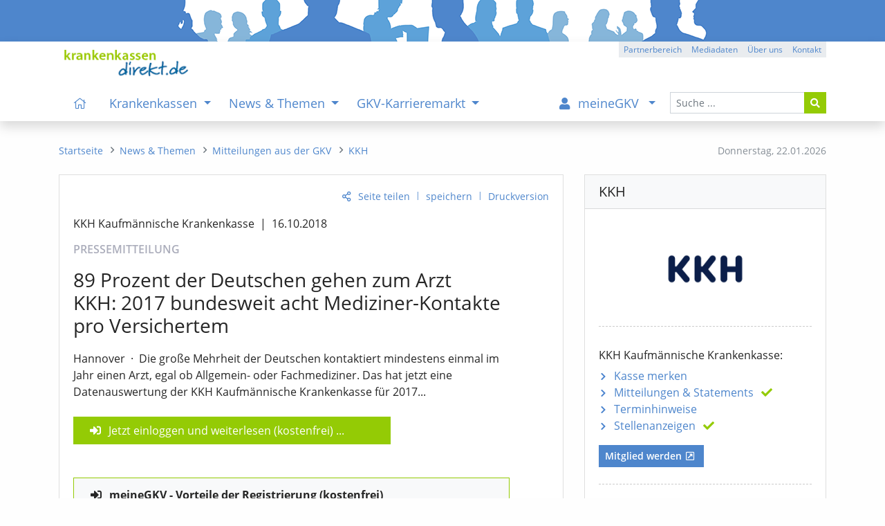

--- FILE ---
content_type: text/html; charset=iso-8859-1
request_url: https://www.krankenkassen-direkt.de/news/mitteilung/89-Prozent-der-Deutschen-gehen-zum-Arzt-KKH-2017-bundesweit-acht-Mediziner-Kontakte-pro-Versichertem-2038808.html
body_size: 11037
content:
<!DOCTYPE html>
<html lang="de"><head><title>89 Prozent der Deutschen gehen zum Arzt / KKH: 2017 bundesweit acht Mediziner-Kontakte pro... - kkdirekt.de</title>
<meta name="content-language" content="de-de">
<meta name="description" content="Die große Mehrheit der Deutschen kontaktiert mindestens einmal im Jahr einen Arzt, egal ob Allgemein- oder Fachmediziner. Das hat jetzt eine Datenauswertung der KKH Kaufmännische Krankenkasse...">
<meta name="keywords" content="Krankenkassen, Vergleich, Bewertungen, gesetzliche, GKV, Gesundheitspolitik, Nachrichten, Test, Krankenkasse, Stellenangebote, Stellenanzeigen">
<meta name="revisit-after" content="1 day">
<meta name="robots" content="all, index, follow">
<meta charset="iso-8859-1">
<meta name="viewport" content="width=device-width, initial-scale=1, shrink-to-fit=no">
<link rel="alternate" type="application/rss+xml" title="GKV-Newsfeed" href="https://www.krankenkassen-direkt.de/rss/gkv-news.xml">
<link rel="alternate" type="application/rss+xml" title="GKV-Pressefeed" href="https://www.krankenkassen-direkt.de/rss/gkv-presse.xml">
<link rel="alternate" type="application/rss+xml" title="GKV-Karrierefeed" href="https://www.krankenkassen-direkt.de/rss/gkv-karriere.xml">
<link rel="alternate" type="application/rss+xml" title="GKV-Feed (kumuliert)" href="https://www.krankenkassen-direkt.de/rss/gkv.xml">
<link rel="canonical" href="https://www.krankenkassen-direkt.de/news/mitteilung/89-Prozent-der-Deutschen-gehen-zum-Arzt-KKH-2017-bundesweit-acht-Mediziner-Kontakte-pro-Versichertem-2038808.html">
<link rel="stylesheet" type="text/css" href="/includes/styles/bootstrap.min.css" media="all">
<link rel="stylesheet" type="text/css" href="/includes/styles/bootstrap-rfs.css" media="all">
<link rel="stylesheet" type="text/css" href="/includes/fontawesome/css/fontawesome-all.min.css" media="all">
<link rel="stylesheet" type="text/css" href="/includes/styles/fontawesome-all.min.css" media="all">
<link rel="stylesheet" type="text/css" href="/includes/styles/style.min.css?v=4a2" media="all">
<link rel="shortcut icon" type="image/x-icon" href="/images/favicon.ico">
<link rel="apple-touch-icon" href="/apple-touch-icon-precomposed.png">
</head>
<body onload="">
    <header>
    
        
        <div class="kkd-header-image"></div>
  
   
                
        <div id="navbar-wrapper" class="bg-white">
        <div id="sticky-wrapper" class="shadow bg-white mt-0 mb-0">

            <div id="headerNavigation" class="container bg-white">
            
               <a href="/index.pl?cb=mc"><img src="/images/template/logo.png" class="d-none d-lg-inline py-1 mt-2 mb-0 ml-2" alt="logo" width="" title="Startseite" height="47"></a>
            
                <div class="btn-group btn-group-xs float-right mt-0 d-none d-lg-flex">
					<a class="btn btn-gray" role="button" href="/gb/partnerbereich/index.pl?cb=mc" title="Partnerbereich">Partnerbereich</a>
					<a class="btn btn-gray" role="button" href="/kkdirekt/mediadaten.pl?cb=mc" title="Mediadaten">Mediadaten</a>
					<a class="btn btn-gray" role="button" href="/kkdirekt/index.pl?cb=mc" title="Über uns">Über uns</a>
					<a class="btn btn-gray" role="button" href="/kontakt/index.pl?cb=mc" title="Kontakt">Kontakt</a>
				</div>
            
            </div>
        
        
                
        <nav class="navbar navbar-expand-lg pb-0 mb-0 bg-white navbar-light">
       
            <div class="container pl-lg-0 py-lg-0">
 
                <a class="navbar-brand pt-0 pb-2 pl-3 pl-sm-2 pl-md-1 d-lg-none" href="/index.pl?cb=mc">
                    <img src="/images/template/logo.png" alt="logo" title="Startseite" width="" height="28">
                </a>

                <button class="navbar-toggler navi" type="button" data-toggle="collapse" data-target="#mainNavigation" aria-expanded="false" aria-controls="mainNavigation" aria-labeledby="navbar">
                    <i class="fas fa-bars fa-fw fa-lg"></i><span class="navbar-toggler-label px-1 d-none d-sm-inline">Men&uuml;</span>
                </button>
        
                <div id="mainNavigation" class="collapse navbar-collapse navbar-nav-scroll px-3 px-lg-0 pb-0" role="menubar">
          
          
                    
                    <form id="navSearch" class="order-lg-last form-inline my-2 mb-4 mb-lg-0 my-lg-0 d-block" method="post" action="/suche/index.pl?cb=mc" enctype="multipart/form-data">
                        <div class="input-group">
                            <input type="text" name="begriff"  class="form-control form-control-sm" id="header_search_field" placeholder="Suche ...">
                            <input type="hidden" name="cb" value="mc" >
                            <div class="input-group-append">
                                <button class="btn btn-sm btn-green" type="submit"><i class="fas fa-search"></i></button>
                            </div>
                        </div>
                    </form>
          

                    
          
                    <ul class="navbar-nav mr-auto pl-lg-3" role="menu">

						<li class="nav-item d-none d-xl-inline">
							<a class="nav-link" href="/index.pl?cb=mc" title="Startseite" id="navbarDropdown" role="menuitem"><i class="fal fa-home px-2"></i></a>
						</li>

						<li class="nav-item dropdown megamenu-li">
							<a class="nav-link dropdown-toggle" href="#" id="navbarDropdown0" data-target="/kassen/index.pl?cb=mc" title="Krankenkassen" role="menuitem" data-toggle="dropdown" aria-haspopup="true" aria-expanded="false">
							Krankenkassen
							</a>
							<div class="dropdown-menu border-top-0 megamenu pb-lg-5 mb-3 mb-lg-0" labelledby="navbarDropdown0">
								<div class="container">
									<div class="row">

										<div class="col-12 mt-lg-2">
											<p class="title"><a class="text-uppercase mt-lg-4 item-arrow-nav-re" href="/kassen/index.pl?cb=mc" title="&Uuml;bersicht: Krankenkassen" role="menuitem"><i class="far fa-eye pr-2 d-xl-none"></i>&Uuml;bersicht<span class="d-none d-sm-inline"><span class="mx-2">&ndash;</span>Krankenkassen</span></a></p>
										</div>

										<div class="col-12 col-md-6 col-lg-4">
											<ul class="theme green list-unstyled">
												<li><a class="link-item item-arrow-nav-re" href="/kassen/suche.pl?cb=mc" title="Kasse nach Region und Eigenschaften auswählen" role="menuitem">Krankenkasse suchen</a></li>
												<li><a class="link-item item-arrow-nav-re" href="/kassen/leistungen/index.pl?cb=mc" title="Pflicht- u. Zusatzleistungen der Kassen, Tarife, Services" role="menuitem">Leistungen & Tarife</a>
													<ul class="list-unstyled" role="menu">
														<li><a href="/kassen/leistungen/pflichtleistungen.pl?cb=mc" title="Gesetzlicher Leistungskatalog der Kassen (Pflichtleistungen)" role="menuitem">Pflichtleistungen</a></li>
														<li><a href="/kassen/leistungen/zusatzleistungen.pl?cb=mc" title="Services, Satzungsleistungen, Versorgungsformen und Tarife der Kassen" role="menuitem">Zusatzleistungen</a></li>
													</ul>
												</li>
												<li><a class="link-item item-arrow-nav-re" href="/kassen/beitraege/info.pl?cb=mc" title="Infos zu den Beitragssätzen, Beitragsvergleich, Ersparnis- und Beitragsrechner" role="menuitem">Beiträge / Beitragssätze</a>
													<ul class="list-unstyled" role="menu">
														<li><a href="/kassen/beitraege/index.pl?cb=mc" title="Beitragsvergleich mit individuellem Ersparnisrechner" role="menuitem">Beitragsvergleich / -rechner</a></li>
														<li><a href="/kassen/beitraege/midijobrechner/index.pl?cb=mc" title="Berechnung der Beiträge für Midijobs im Übergangsbereich (vormals: Gleitzone)" role="menuitem">Midijobrechner / Gleitzonenrechner</a></li>
													</ul>
												</li>
											</ul>
										</div>

										<div class="col-12 col-md-6 col-lg-4">
											<ul class="theme green list-unstyled">
												<li><a class="link-item item-arrow-nav-re" href="/kassen/vorstandsbezuege/index.pl?cb=mc" title="Vorstandsvergütungen Kassenvorstände" role="menuitem">Vorstandsbezüge</a></li>
												<li><a class="link-item item-arrow-nav-re" href="/kassen/pflege/index.pl?cb=mc" title="Pflegebedürftigkeit, Pflegestufen, Pflegeleistungen, etc." role="menuitem">Pflegeversicherung</a></li>
												<li><a class="link-item item-arrow-nav-re" href="/vorsorge/index.pl?cb=mc" title="Krankheit, Berufsunfähigkeit, Pflege, etc." role="menuitem">Private Vorsorge</a>
													<ul class="list-unstyled" role="menu">
														<li><a href="/vorsorge/zusatzversicherung/index.pl?cb=mc" title="Krankenzusatzversicherung und Auslandsreise-Krankenversicherung (Tarife, Angebot)" role="menuitem">Kranken-Zusatz / Ausland</a></li>
														<li><a href="/vorsorge/krankenversicherung/index.pl?cb=mc" title="Private Krankenversicherung PKV (Tarife, Angebot)" role="menuitem">Kranken-Vollversicherung</a></li>
														<li><a href="/vorsorge/berufsunfaehigkeit/index.pl?cb=mc" title="Berufsunfähigkeitsversicherung BU (Tarife, Angebot)" role="menuitem">Berufsunfähigkeit (BU)</a></li>
														<li><a href="/vorsorge/pflege/index.pl?cb=mc" title="Pflegezusatzversicherung, Pflegetagegeld (Tarife, Angebot)" role="menuitem">Pflege / Zusatzversicherung</a></li>
														<li><a href="/vorsorge/rente/index.pl?cb=mc" title="Rentenversicherung, staatliche Zulagen, Vermögensaufbau (Tarife, Angebot)" role="menuitem">Private Altersvorsorge / Rente</a></li>
													</ul>
												</li>
											</ul>
										</div>

										<style> .ukraine-heart { width: 70px; margin: 15px 5px 4px 54px;} .ukraine-heart:hover { width: 70px; margin: 14px 4px 5px 55px; } @media (max-width: 992px) { .ukraine-heart { width: 50px; } .ukraine-heart:hover { width: 50px; }  @media (max-width: 576px) { .ukraine-heart { width: 40px; } .ukraine-heart:hover { width: 40px; } </style>


										<a class="" href="/news/pr/mitteilung.pl?cb=mc&id=3848216" title="Ukraine - Infos zum Thema"><img class="ukraine-heart" src="/images/ukraine_heart.svg" alt="Herz Ukraine"></a>
 

									</div>

									<div class="row d-none d-lg-block">
										<div class="col-12"><br>
											<p></p>
										</div>
									</div>

								</div>
							</div>
						</li>
						<li class="nav-item dropdown megamenu-li">
							<a class="nav-link dropdown-toggle" href="#" id="navbarDropdown1" data-target="/news/index.pl?cb=mc" title="News & Themen" role="menuitem" data-toggle="dropdown" aria-haspopup="true" aria-expanded="false">
							News & Themen
							</a>
							<div class="dropdown-menu border-top-0 megamenu pb-lg-5 mb-3 mb-lg-0" labelledby="navbarDropdown1">
								<div class="container">
									<div class="row">

										<div class="col-12 mt-lg-2">
											<p class="title"><a class="text-uppercase mt-lg-4 item-arrow-nav-re" href="/news/index.pl?cb=mc" title="&Uuml;bersicht: News & Themen" role="menuitem"><i class="far fa-eye pr-2 d-xl-none"></i>&Uuml;bersicht<span class="d-none d-sm-inline"><span class="mx-2">&ndash;</span>News & Themen</span></a></p>
										</div>

										<div class="col-12 col-md-6 col-lg-4">
											<ul class="theme green list-unstyled">
												<li><a class="link-item item-arrow-nav-re" href="/news/newsliste.pl?cb=mc" title="Aktuelle News, Hintergründe und Informationen" role="menuitem">News & Meldungen</a></li>
												<li><a class="link-item item-arrow-nav-re" href="/news/pr/mitteilungen/index.pl?cb=mc" title="Pressemitteilungen, Statements, etc." role="menuitem">Mitteilungen aus der GKV</a></li>
												<li><a class="link-item item-arrow-nav-re" href="/news/pr/termine/index.pl?cb=mc" title="Terminhinweise" role="menuitem">Termine</a></li>
												<li><a class="link-item item-arrow-nav-re" href="/themen/index.pl?cb=mc" title="Informationen zu ausgewählten Themenbereichen der GKV" role="menuitem">Themen der GKV</a></li>
											</ul>
										</div>

										<div class="col-12 col-md-6 col-lg-4">
											<ul class="theme green list-unstyled">
												<li><a class="link-item item-arrow-nav-re" href="/news/newsletter.pl?cb=mc" title="GKV-Newsletter" role="menuitem">GKV-Newsletter</a></li>
												<li><a class="link-item item-arrow-nav-re" href="/rss/index.pl?cb=mc" title="RSS-Dienste zur GKV" role="menuitem">RSS-Feeds</a></li>
											</ul>
										</div>

										<style> .ukraine-heart { width: 70px; margin: 15px 5px 4px 54px;} .ukraine-heart:hover { width: 70px; margin: 14px 4px 5px 55px; } @media (max-width: 992px) { .ukraine-heart { width: 50px; } .ukraine-heart:hover { width: 50px; }  @media (max-width: 576px) { .ukraine-heart { width: 40px; } .ukraine-heart:hover { width: 40px; } </style>


										<a class="" href="/news/pr/mitteilung.pl?cb=mc&id=3848216" title="Ukraine - Infos zum Thema"><img class="ukraine-heart" src="/images/ukraine_heart.svg" alt="Herz Ukraine"></a>
 

									</div>

									<div class="row d-none d-lg-block">
										<div class="col-12"><br>
											<p></p>
										</div>
									</div>

								</div>
							</div>
						</li>
						<li class="nav-item dropdown megamenu-li">
							<a class="nav-link dropdown-toggle" href="#" id="navbarDropdown2" data-target="/karriere/index.pl?cb=mc" title="GKV-Karrieremarkt" role="menuitem" data-toggle="dropdown" aria-haspopup="true" aria-expanded="false">
							GKV-Karrieremarkt
							</a>
							<div class="dropdown-menu border-top-0 megamenu pb-lg-5 mb-3 mb-lg-0" labelledby="navbarDropdown2">
								<div class="container">
									<div class="row">

										<div class="col-12 mt-lg-2">
											<p class="title"><a class="text-uppercase mt-lg-4 item-arrow-nav-re" href="/karriere/index.pl?cb=mc" title="&Uuml;bersicht: GKV-Karrieremarkt" role="menuitem"><i class="far fa-eye pr-2 d-xl-none"></i>&Uuml;bersicht<span class="d-none d-sm-inline"><span class="mx-2">&ndash;</span>GKV-Karrieremarkt</span></a></p>
										</div>

										<div class="col-12 col-md-6 col-lg-4">
											<ul class="theme green list-unstyled">
												<li><a class="link-item item-arrow-nav-re" href="/karriere/stellenanzeigen.pl?cb=mc" title="Stellenangebote" role="menuitem">Stellenanzeigen</a></li>
												<li><a class="link-item item-arrow-nav-re" href="/karriere/gkv-stellenalarm/index.pl?cb=mc" title="Passende Stellenanzeigen automatisch per E-Mail erhalten" role="menuitem">GKV-Stellenalarm</a></li>
												<li><a class="link-item item-arrow-nav-re" href="/karriere/bildung/index.pl?cb=mc" title="Weiterbildung, Studium, etc." role="menuitem">Bildungsangebote</a></li>
											</ul>
										</div>

										<div class="col-12 col-md-6 col-lg-4">
											<ul class="theme green list-unstyled">
												<li><a class="link-item item-arrow-nav-re" href="/karriere/arbeitgeber/index.pl?cb=mc" title="Stellenanzeigen schalten" role="menuitem">Infos für Arbeitgeber</a></li>
											</ul>
										</div>

										<style> .ukraine-heart { width: 70px; margin: 15px 5px 4px 54px;} .ukraine-heart:hover { width: 70px; margin: 14px 4px 5px 55px; } @media (max-width: 992px) { .ukraine-heart { width: 50px; } .ukraine-heart:hover { width: 50px; }  @media (max-width: 576px) { .ukraine-heart { width: 40px; } .ukraine-heart:hover { width: 40px; } </style>


										<a class="" href="/news/pr/mitteilung.pl?cb=mc&id=3848216" title="Ukraine - Infos zum Thema"><img class="ukraine-heart" src="/images/ukraine_heart.svg" alt="Herz Ukraine"></a>
 

									</div>

									<div class="row d-none d-lg-block">
										<div class="col-12"><br>
											<p></p>
										</div>
									</div>

								</div>
							</div>
						</li>
					</ul>

					<ul class="navbar-nav ml-auto mr-lg-1 pr-lg-1">

						<li class="nav-item dropdown megamenu-li mb-4 mb-lg-0">
							<a class="nav-link dropdown-toggle" href="#" id="navbarDropdown3" data-target="/gb/meinegkv/index.pl?cb=mc" title="Sie sind nicht eingeloggt" role="menuitem" data-toggle="dropdown" aria-haspopup="true" aria-expanded="false">
							<i class="fa fa-user pr-2 px-lg-2"></i><span class="d-lg-none d-xl-inline mx-1">meineGKV</span>
							</a>
							<div class="dropdown-menu border-top-0 megamenu pb-lg-5 mb-3 mb-lg-0" labelledby="navbarDropdown3">
								<div class="container">
									<div class="row">

										<div class="col-12 mt-lg-2">
											<p class="title"><a class="text-uppercase mt-lg-4 item-arrow-nav-re" href="/gb/meinegkv/index.pl?cb=mc" title="&Uuml;bersicht: meineGKV" role="menuitem"><i class="far fa-eye pr-2 d-xl-none"></i>&Uuml;bersicht<span class="d-none d-sm-inline"><span class="mx-2">&ndash;</span>meineGKV</span></a></p>
										</div>

										<div class="col-12 col-md-6 col-lg-4 mb-2 mb-md-0 mb-md-3 mb-lg-0">
											<ul class="theme list-unstyled bg-light">
												<li class="menu-content mgkv" style="padding-bottom: 0px;"><span style="padding-left: 7px;">Warum meineGKV?</span>
													<ul class="list-unstyled bg-light mgkv border border-light-blue" style="margin-left: -7px; padding: 10px 5px 20px 5px;"><p class="menu-content pb-1"><em>meineGKV bietet Ihnen als Leser zusätzliche Leistungen. Hierzu zählen:</em></p>
														<li class="mgkv bg-light pb-1 mb-2">Voller Zugriff auf alle Beiträge des Portals (kein Zeitlimit)</li>
														<li class="mgkv bg-light pb-1 mb-2">Zus&auml;tzliche Kasseninfos mit h&ouml;herer Detailstufe</li>
														<li class="mgkv bg-light pb-1 mb-2">passende Stellenanzeigen vorab per E-Mail</li>
														<li class="mgkv bg-light pb-1 mb-2">individuelle Lese- und Merkliste für Portalinhalte (mit Notizfunktion)</li>
														<li class="mgkv bg-light pb-1 mb-2">erweiterte Funktionen, z. B. bei Beitragsrechnern</li>
														<li class="mgkv bg-light pb-1 mb-2">neue Inhalte per E-Mail (optional)</li>
													</ul>
												</li>
											</ul>
										</div>

										<div class="col-12 col-md-6 col-lg-4 mb-3">
											<ul class="theme list-unstyled bg-light">
												<li class="menu-content mgkv" style="padding-bottom: 0px;"><span style="padding-left: 7px;">Was kostet das?</span>
													<ul class="list-unstyled bg-light mgkv py-3 border border-light-blue" style="margin-left: -7px; padding-left: 5px;">
														<li class="mgkv bg-light pb-1 mb-2"><p>meineGKV ist f&uuml;r Sie <b class="half"><i>kostenfrei</i></b></p><a href="/gb/meinegkv/index.pl?cb=mc" title="meineGKV" role="menuitem">mehr Informationen</a></li>
													</ul>
												</li>
											</ul>
										</div>

										<div class="col-sm-12 col-lg-4 order-first order-lg-last mt-3 mb-lg-3 mt-lg-0">
											<p class="pt-1 mb-3">Sie sind derzeit nicht angemeldet:</p>
											<a class="btn btn-green btn-block mt-lg-2" href="/gb/meinegkv/index.pl?cb=mc">meineGKV - Login</a>
											<a class="btn btn-blue btn-block mt-2" href="/gb/registrieren.pl?cb=mc">Jetzt registrieren</a>
											<hr class="mt-5 mb-2 d-none d-lg-block">
											<p class="text-right mt-4 mt-lg-1 pr-1"><a href="/gb/partnerbereich/index.pl?cb=mc" class="d-none d-lg-block">Sie sind Partner?</a></p>
										</div>

									</div>

									<div class="row d-none d-lg-block">
										<div class="col-12"><br>
											<p></p>
										</div>
									</div>

								</div>
							</div>
						</li>
					</ul>
                    
            
                    <hr class="d-lg-none mt-3 mb-2">
                    
                    <div class="d-inline d-lg-none">
                        <ul class="list-unstyled mb-5 small">
							<li class="mobil-mm-footer-item"><a href="/gb/partnerbereich/index.pl?cb=mc" title="Partnerbereich">Partnerbereich</a></li>
							<li class="mobil-mm-footer-item"><a href="/impressum/index.pl?cb=mc" title="Impressum">Impressum</a></li>
							<li class="mobil-mm-footer-item"><a href="/datenschutz/index.pl?cb=mc" title="Datenschutzerklärung">Datenschutzerklärung</a></li>
						</ul>
                    </div>
                     
                     
                
                </div>

            
            </div>
           
        </nav>
         
    </div>
    </div>


    </header>

    
    
    
    <nav>
    
    <div class="container mt-4 mb-4">
        <div class="row">
          <div class="col-md-4 col-lg-3 order-md-last d-none d-md-inline">
            <div id="datum" class="small text-muted float-right mr-0 mt-2">
              <span class="d-none d-lg-inline">Donnerstag, </span>
              <span>22.01.2026</span>
            </div>
          </div>
          
          <div class="col-md-8 col-lg-9 order-md-first">
            <nav aria-label="breadcrumb">
              <ol class="breadcrumb m-0 mt-2 p-0 small rounded-0" role="menu">
                <li class="breadcrumb-item"><a href="/index.pl?cb=mc" title="Startseite" role="menuitem"><i class="fal fa-home d-lg-none"></i><span class="d-none d-lg-inline">Startseite</span></a></li>
				<li class="breadcrumb-item"><a href="/news/index.pl?cb=mc" title="News & Themen" role="menuitem"><span class="d-lg-none">News & Themen</span><span class="d-none d-lg-inline">News & Themen</span></a></li>
				<li class="breadcrumb-item"><a href="/news/pr/mitteilungen/index.pl?cb=mc" title="Pressemitteilungen, Statements, etc." role="menuitem"><span class="bc-short d-lg-none">Mitteilun</span><span class="d-none d-lg-inline">Mitteilungen aus der GKV</span></a></li>
				<li class="breadcrumb-item"><a href="/news/pr/mitteilungen.pl?cb=mc&id=13912" title="KKH Kaufmännische Krankenkasse"><span class="d-sm-none">KKH</span><span class="d-none d-sm-inline">KKH</span></a></li>
              </ol>
            </nav>
          </div>
        </div>
    </div>
    
    </nav>
    
    
    
    
    <aside>
    
        <noscript>
    
            <div class="container my-2">
                <div class="row">
                    <div class="col-12">
                        <div class="alert alert-danger py-4" role="alert">
                            Bitte aktivieren Sie <strong>Javascript</strong> in Ihrem Browser/Leseger&auml;t. Die Funktionalit&auml;t der Seite wird hierurch erheblich verbessert. F&uuml;r Fragen stehen wir Ihnen gerne zur Verf&uuml;gung. Vielen Dank, Ihre Redaktion.
                        </div>
                    </div>
                </div>
            </div>
            
        </noscript>
    
    </aside>
    
    
    
    <main role="main">
    
            <div class="container mb-5">
    
        <div class="row mb-4">
        
            <div class="col-lg-8 mb-4 mb-lg-0">
        
                <div class="card">
                        <div class="card-body pb-2 pb-lg-3"><p class="action-link text-right small"><a id="empf" class="teilen-li" href="mailto:?subject=%28kkdirekt%29%2089%20Prozent%20der%20Deutschen%20gehen%20zum%20Arzt%20%2F%20KKH%3A%202017%20bundesweit%20acht%20Mediziner-Kontakte%20pro%20Versichertem&body=Gefunden%20auf%20%22krankenkassen-direkt.de%22%20%28Pressemitteilung%29%3A%0A%0A%28kkdirekt%29%2089%20Prozent%20der%20Deutschen%20gehen%20zum%20Arzt%20%2F%20KKH%3A%202017%20bundesweit%20acht%20Mediziner-Kontakte%20pro%20Versichertem%0Ahttps%3A%2F%2Fwww.krankenkassen-direkt.de%2Fnews%2Fmitteilung%2F89-Prozent-der-Deutschen-gehen-zum-Arzt-KKH-2017-bundesweit-acht-Mediziner-Kontakte-pro-Versichertem-2038808.html%0A%0A%0A" title="Seite versenden" onmouseover="$(this).attr('title', 'Seite versenden oder mit anderen teilen');" onclick="$(this).attr('href', 'javascript:void(0)'); $('#empf_opt').slideToggle(600);">Seite teilen</a><span class="action-link-divider">|</span><a href="/gb/meinegkv/index.pl?cb=mc&btc=[base64]" title="In die Lese-/Merkliste aufnehmen">speichern</a><span class="action-link-divider">|</span><a href="/news/pr/mitteilung.pl?id=2038808&cb=mc&vers=print" target="_blank">Druckversion</a></p><div id="empf_opt" class="collapse recommend-links text-right"><div class="card d-block px-0 border-0"><span class="category text-muted d-none d-sm-inline">versenden:</span><span class="category text-muted d-sm-none">teilen:</span><a href="mailto:?subject=%28kkdirekt%29%2089%20Prozent%20der%20Deutschen%20gehen%20zum%20Arzt%20%2F%20KKH%3A%202017%20bundesweit%20acht%20Mediziner-Kontakte%20pro%20Versichertem&body=Gefunden%20auf%20%22krankenkassen-direkt.de%22%20%28Pressemitteilung%29%3A%0A%0A%28kkdirekt%29%2089%20Prozent%20der%20Deutschen%20gehen%20zum%20Arzt%20%2F%20KKH%3A%202017%20bundesweit%20acht%20Mediziner-Kontakte%20pro%20Versichertem%0Ahttps%3A%2F%2Fwww.krankenkassen-direkt.de%2Fnews%2Fmitteilung%2F89-Prozent-der-Deutschen-gehen-zum-Arzt-KKH-2017-bundesweit-acht-Mediziner-Kontakte-pro-Versichertem-2038808.html%0A%0A%0A" target="_top" title="per E-Mail"><i class="ml-2 fas fa-envelope"></i></a><span class="category text-muted d-none d-sm-inline">teilen:</span><a href="/extern.pl?url=https%3A%2F%2Fwww.xing.com%2Fapp%2Fuser%3Fop%3Dshare%3Burl%3Dhttps%3A%2F%2Fwww.krankenkassen-direkt.de%2Fnews%2Fmitteilung%2F89-Prozent-der-Deutschen-gehen-zum-Arzt-KKH-2017-bundesweit-acht-Mediziner-Kontakte-pro-Versichertem-2038808.html" target="_blank" title="auf Xing"><i class="fab fa-xing"></i></a><a href="/extern.pl?url=https%3A%2F%2Fapi.whatsapp.com%2Fsend%3Ftext%3Dhttps%3A%2F%2Fwww.krankenkassen-direkt.de%2Fnews%2Fmitteilung%2F89-Prozent-der-Deutschen-gehen-zum-Arzt-KKH-2017-bundesweit-acht-Mediziner-Kontakte-pro-Versichertem-2038808.html" target="_blank" title="mit WhatsApp"><i class="fa-brands fa-whatsapp"></i></a><a href="/extern.pl?url=https%3A%2F%2Fwww.linkedin.com%2FshareArticle%3Fmini%3Dtrue%26url%3Dhttps%3A%2F%2Fwww.krankenkassen-direkt.de%2Fnews%2Fmitteilung%2F89-Prozent-der-Deutschen-gehen-zum-Arzt-KKH-2017-bundesweit-acht-Mediziner-Kontakte-pro-Versichertem-2038808.html" target="_blank" title="auf Linkedin"><i class="fab fa-linkedin"></i></a><a href="/extern.pl?url=https%3A%2F%2Fde.facebook.com%2Fsharer.php%3Fu%3Dhttps%3A%2F%2Fwww.krankenkassen-direkt.de%2Fnews%2Fmitteilung%2F89-Prozent-der-Deutschen-gehen-zum-Arzt-KKH-2017-bundesweit-acht-Mediziner-Kontakte-pro-Versichertem-2038808.html" target="_blank" title="auf Facebook"><i class="fab fa-facebook"></i></a><a href="/extern.pl?url=https%3A%2F%2Ftwitter.com%2Fshare%3Furl%3Dhttps%3A%2F%2Fwww.krankenkassen-direkt.de%2Fnews%2Fmitteilung%2F89-Prozent-der-Deutschen-gehen-zum-Arzt-KKH-2017-bundesweit-acht-Mediziner-Kontakte-pro-Versichertem-2038808.html" target="_blank" title="auf X (vormals Twitter)"><i class="fa-brands fa-x-twitter"></i></a></div></div>
                            <article class="pr"><div class="col-12 col-md-11 p-0"><h6 class="pr-inst pt-2 pt-md-1">KKH Kaufmännische Krankenkasse<span class="divider">|</span>16.10.2018</h6><p class="pr-typ pt-1">PRESSEMITTEILUNG</p><h3>89 Prozent der Deutschen gehen zum Arzt<br>KKH: 2017 bundesweit acht Mediziner-Kontakte pro Versichertem</h3><p>Hannover<span class="pr-divider-mdot">&middot;</span>Die große Mehrheit der Deutschen kontaktiert mindestens einmal im Jahr einen Arzt, egal ob Allgemein- oder Fachmediziner. Das hat jetzt eine Datenauswertung der KKH Kaufmännische Krankenkasse für 2017...</p></div><div class="bg-green col-12 col-md-8 col-lg-10 col-xl-8 mt-4 px-4 py-2"><a class="login" href="/gb/meinegkv/index.pl?cb=mc&btc=[base64]">Jetzt einloggen und weiterlesen (kostenfrei)</a> ...</div> <div class="col-12 col-md-11 p-0">
                                <div class="card my-5 border border-green">
                                    <div class="card-header border-bottom-0 bg-light pl-4"><b class="login">meineGKV - Vorteile der Registrierung (kostenfrei)</b></div>
                                    <div class="card-body">
                                        <p class="card-text"><i>Als angemeldeter Nutzer von krankenkassen direkt haben Sie neben dem vollen Lesezugriff f&uuml;r alle Inhalte weitere Vorteile:</i></p>
                                        <ul class="list-unstyled list-default">
                                            <li>Pers&ouml;nliche Lese- und Merkliste mit Notizfunktion,</li>
                                            <li>H&ouml;here Detailstufe bei den Daten der Krankenkassen,</li>
                                            <li>Zus&auml;tzliche Infos und Funktionen wie Vorstandsbez&uuml;ge, Midijobrechner (vormals Gleitzonenrechner), etc.</li>
                                            <li>Weitere Inhalte und Administrationsoptionen f&uuml;r den GKV-Newsletter,</li>
                                            <li>Einrichtung eines individuellen GKV-Stellenalarms (Benachrichtigung &uuml;ber neue Stellenanzeigen per E-Mail),</li>
                                            <li>Zeitlich unbegrenzte Recherchem&ouml;glichkeit im kompletten Archiv</li>
                                        </ul>
                                    </div>
                                    <div class="card-footer bg-light border-top-0 text-right">
                                        <a href="/gb/meinegkv/index.pl?cb=mc"><span class="d-sm-none">Info</span><span class="d-none d-sm-inline">Mehr zu meineGKV</span></a>
                                        <span class="link-divider">|</span>
                                        <a href="/gb/meinegkv/index.pl?cb=mc"><span class="d-sm-none">Login</span><span class="d-none d-sm-inline">einloggen</span></a>
                                        <span class="link-divider">|</span>
                                        <a href="/gb/registrieren.pl?cb=mc">registrieren</a>
                                    </div>
                                </div>
                                </div><p class="m-0 p-0 clearfix d-block"></p></article><div class="d-none d-lg-block"><hr class="mb-4 mt-5 pb-2 dashed"><img class="float-left ml-1 mr-4 mt-0 mb-2 pt-1" src="/images/icons/nl_tablet.svg" width="50" alt="GKV-Newsletter" title="Der GKV-Newsletter informiert Sie kostenfrei &uuml;ber Aktuelles zu den Themen GKV, Krankenkassen, Gesundheitspolitik, Termine, Karriere, Stellenanzeigen, etc."><h5 class="card-title pt-0">GKV-Newsletter<span class="d-none d-md-inline d-lg-none"> - <i>&quot;einfach&quot;</i> informiert bleiben</span></h5><p class="card-text d-block clearfix"><i>Der kostenfreie Infoservice<span class="d-none d-sm-inline"> zur GKV</span><span class="d-none d-md-inline d-lg-none d-xl-inline"> und Gesundheitspolitik</span></i></p><form method="post" action="/news/newsletter.pl?cb=mc" enctype="application/x-www-form-urlencoded" class="nl_order" name="nl_order"><div class="form-row mb-2"><div class="col-12 col-sm-9"><input type="text" name="email"  maxlength="100" class="mb-2 form-control" id="email_nl" placeholder="Ihre E-Mail-Adresse"><input type="hidden" name="ref" value="7e478c8059353616c7465645f5fe8f55c232bd927e478c80593ece3205edefbe613ab2cca95c60640a0fb7293e09ad61865269bbc15b09bd62703a2d2f7b0bd0b32c4f381ef648b8b9c154a986e1cd941840176c237" ><input type="hidden" name="cb" value="mc" ><p class="card-text ml-1 mb-3 mb-sm-4 mb-lg-3"><a href="/news/newsletter.pl?cb=mc&ref=da0249d6f5853616c7465645f5ff189ac57a9a4eda0249d6f58de0fff401781f18d0081e4aa6dfd197fd6625f8bfb0306eb9ec9147e46ae12af111fede5856c64c4a2257630f37db2a695a3acbe9b8d5b681f659cf9">Info</a><span class="link-divider">|</span><a href="/kkdirekt/hilfe.pl?cb=mc&ht=1150" target="_blank">Hilfe</a><span class="link-divider">|</span><a href="/datenschutz/index.pl?cb=mc" target="_blank">Datenschutz<span class="d-none d-md-inline d-lg-none">erkl&auml;rung</span></a></p></div><div class="col col-sm-3 text-right text-sm-left mb-4 mb-sm-0"><button type="submit" class="btn btn-form-submit ml-2">bestellen</button></div></div></form></div>
                        </div>
                        <div class="card-footer text-right">
                            <a href="/institution/-13912.html">&Uuml;bersicht: KKH</a>
                        </div>
                    </div>
           
            
            </div>
          
            <div class="col-lg-4">
          
                <div class="card mb-4 mb-lg-0">  
        
                        <div class="card-header bg-light">
                            <h5>KKH</h5>
                        </div>
                        
                        <div class="card-body">
                            <div class="col-12 card-body mx-auto d-block pt-0 pb-0 logo">
                                                        <p class="col-9 col-sm-8 col-md-6 col-lg-12 my-0 px-0 px-sm-2 px-lg-0 py-0 mx-auto">
                                                            <a href="/institution/KKH-Kaufmaennische-Krankenkasse-13912.html" title="KKH Kaufmännische Krankenkasse"><img class="mx-auto d-block pt-2 pt-sm-3 pt-lg-2 px-1 px-sm-0 px-xl-1 svg" src="/images/partner/13912/logo/original.jpg?cb=1769037796"></a>
                                                        </p>
                                                    </div><hr class="dashed mb-1">
                        </div>                        
                        
                        <div class="row">
                            <div class="col-12 col-sm-6 col-lg-12">
                                <div class="card-body mt-2 py-0 h-100">
                                    <h6 class="">KKH Kaufmännische Krankenkasse:</h6><ul class="list-unstyled list-default text-blue"><li><a href="/gb/meinegkv/index.pl?cb=mc&btc=[base64]" title="In die Lese-/Merkliste aufnehmen">Kasse merken</a></li><li><a class="ok-re" href="/news/mitteilungen/KKH-Kaufmaennische-Krankenkasse-13912.html" title="Mitteilungen und Statements dieser Institution">Mitteilungen<span class="d-lg-none d-xl-inline"> & Statements</span></a></li><li><a class="" href="/news/termine/KKH-Kaufmaennische-Krankenkasse-13912.html" title="Terminhinweise dieser Institution">Terminhinweise</a></li><li><a class="ok-re" href="/karriere/stellenanzeigen/KKH-Kaufmaennische-Krankenkasse-13912.html" title="Stellenangebote dieser Institution">Stellenanzeigen</a></li></ul><a class="extern btn btn-sm btn-blue mt-3" href="/extern.pl?dl=[base64]" target="_blank" title="Mitglied werden / Online-Mitgliedsantrag"><b class="half">Mitglied werden</b></a>
                                    <hr class="dashed d-sm-none d-lg-block mb-4">
                                </div>
                            </div>
                            <div class="col-12 col-sm-6 col-lg-12">
                                <div class="card-body mt-2 py-0">
                                    <h6 class="">Kassenprofil:</h6><ul class="list-unstyled list-default text-blue"><li><a href="/kassen/KKH-Kaufmaennische-Krankenkasse-13912.html" title="Selbstdarstellung mit Kontakt- und Basisdaten dieser Krankenkasse">Kontakt-/ Basisdaten</a></li><li><a href="/kassen/zahlen/KKH-Kaufmaennische-Krankenkasse-13912.html" title="Versichertenzahlen und Angaben zur Verwaltung">Zahlen & Fakten</a></li><li><a href="/kassen/leistungen/KKH-Kaufmaennische-Krankenkasse-13912.html" title="Leistungen und Tarife dieser Krankenkasse">Leistungen & Tarife</a></li><li><a href="/kassen/beitraege/KKH-Kaufmaennische-Krankenkasse-13912.html" title="Beitragsinformationen zu dieser Krankenkasse">Beitr&auml;ge & Abrechnung</a></li><li><a href="/kassen/recht/KKH-Kaufmaennische-Krankenkasse-13912.html" title="Gesch&auml;ftsbericht, Satzung, K&uuml;ndigungsoptionen, etc.">Recht & Publizit&auml;t</a></li></ul>
                                     <hr class="dashed d-none">
                               </div>
                            </div>
                        </div>
                        
                        <div class="card-body pt-0 mb-2">
                            <hr class="dashed">
                            <div class="card-text mt-2"><p class="card-text bg-green px-3 py-2 mb-4"><b>Weitere Mitteilungen</b></p><p class="card-title teaser-inst-date mb-2">13.12.2025</p><p class="card-title mt-0 pb-2"><a href="/news/mitteilung/KKH-Immer-mehr-Faelle-von-Burnout-4424816.html" title="Meldung jetzt aufrufen...">Immer mehr Fälle von Burnout</a></p><p class="card-title teaser-inst-date mb-2">28.11.2025</p><p class="card-title mt-0 pb-2"><a href="/news/mitteilung/KKH-plant-fuer-2026-mit-stabilem-Beitragssatz-4410680.html" title="Meldung jetzt aufrufen...">KKH plant für 2026 mit stabilem Beitragssatz</a></p><p class="card-title teaser-inst-date mb-2">22.10.2025</p><p class="card-title mt-0 pb-2"><a href="/news/mitteilung/KKH-Schwarze-Schafe-zocken-Kassen-ab-Sachsen-Anhalt-auf-Platz-eins-4378688.html" title="Meldung jetzt aufrufen...">Schwarze Schafe zocken Kassen ab: Sachsen-Anhalt auf Platz eins</a></p><p class="mt-4 py-2"><a href="/institution/-13912.html">mehr Mitteilungen</a>&nbsp;<span class="text-blue">...</span></p></div>
                        </div>
                        
                    </div><div class="card d-lg-none">                
                        <div class="card-header bg-blue-light border-bottom-0"><h5>Immer aktuell</h5></div> 
                        <div class="card-body bg-light pt-1"><img class="float-left mr-4 mt-3 mb-2 mb-lg-3 pt-1" src="/images/icons/nl_tablet.svg" width="50" alt="GKV-Newsletter" title="Der GKV-Newsletter informiert Sie kostenfrei &uuml;ber Aktuelles zu den Themen GKV, Krankenkassen, Gesundheitspolitik, Termine, Karriere, Stellenanzeigen, etc."><h5 class="card-title pt-0">GKV-Newsletter<span class="d-none d-md-inline d-lg-none"> - <i>&quot;einfach&quot;</i> informiert bleiben</span></h5><p class="card-text d-block clearfix"><i>Der kostenfreie Infoservice<span class="d-none d-sm-inline"> zur GKV</span><span class="d-none d-md-inline d-lg-none d-xl-inline"> und Gesundheitspolitik</span></i></p><form method="post" action="/news/newsletter.pl?cb=mc" enctype="application/x-www-form-urlencoded" class="nl_order" name="nl_order"><div class="form-row"><div class="col-12 col-sm-9 col-lg-12"><input type="text" name="email"  maxlength="100" class="mb-2 form-control" id="email_nl" placeholder="Ihre E-Mail-Adresse"><input type="hidden" name="ref" value="7d6595d648253616c7465645f5f467810920545d7d6595d64822a40e7b133f13cfc0de4609a0d3c26590f7ca56e3ae9a829577b22a419e5ef047ba7fb5818d326b54dfa7ec63eee446a42d4dda3114f8307a083a67e" ><input type="hidden" name="cb" value="mc" ><p class="card-text ml-1 mb-3"><a href="/news/newsletter.pl?cb=mc&ref=68e801c5f8753616c7465645f5f374b71440044268e801c5f871308f475d9a60d610c977884d891af6d28fc9faa11fe2299840fb5b1f8b2e488961b4a844e8593e8a3fc5959df030723ed28bb81207f69bffe91931e">Info</a><span class="link-divider">|</span><a href="/kkdirekt/hilfe.pl?cb=mc&ht=1150" target="_blank">Hilfe</a><span class="link-divider">|</span><a href="/datenschutz/index.pl?cb=mc" target="_blank">Datenschutz<span class="d-none d-md-inline d-lg-none">erkl&auml;rung</span></a></p></div><div class="col col-sm-3 col-lg text-right text-sm-left text-lg-right"><button type="submit" class="btn btn-form-submit ml-2">bestellen</button></div></div></form></div>               
                    </div>
                
            
            </div>
            
        
        </div>      
    
    
    </div>

        
    </main>
    
    <br>

    
    
    
    <footer>
    
    
    
    <section role="claim">
    
    <div class="bg-green text-light">
        <div class="container">
            <div class="row">
                <div class="col text-center my-1 claim">
                    <span class="h6 d-none d-xl-inline">Unabh&auml;ngiges Informations- und Karriereportal f&uuml;r die gesetzliche Krankenversicherung</span>
                    <span class="h6 d-none d-lg-inline d-xl-none">Informations- und Karriereportal f&uuml;r die gesetzliche Krankenversicherung</span>
                    <span class="h6 d-none d-md-inline d-lg-none">Unabh&auml;ngiges Informations- und Karriereportal f&uuml;r die GKV</span>
                    <span class="h6 d-none d-sm-inline d-md-none">Informations- und Karriereportal f&uuml;r die GKV</span>
                    <span class="h6 d-sm-none">Info- und Karriereportal f&uuml;r die GKV</span>
                </div>
            </div>
        </div>
    </div>
    
    </section>

    
    
    
    
    <nav>
    
    <div class="footer py-5 bg-blue text-light">
        <div class="container">
        
            <div class="row row-cols-1 row-cols-sm-2 row-cols-lg-3 row-cols-xl-5 px-1 pb-2">
            
                <div class="col mb-3">
					<p class="h6 font-weight-bold" title="Informationen zum Portal und zur Redaktion">Information</p>
					<ul class="list-unstyled">
						<li><a href="/kkdirekt/index.pl?cb=mc" title="Über uns">Über uns</a></li>
						<li><a href="/kontakt/index.pl?cb=mc" title="Kontakt">Kontakt</a></li>
						<li><a href="/kkdirekt/mediadaten.pl?cb=mc" title="Mediadaten">Mediadaten</a></li>
						<li><a href="/kkdirekt/nutzungsbedingungen.pl?cb=mc" title="Nutzungsbedingungen">Nutzungsbedingungen</a></li>
						<li><a href="/datenschutz/index.pl?cb=mc" title="Datenschutzerklärung">Datenschutzerklärung</a></li>
						<li><a href="/kkdirekt/gender.pl?cb=mc" title="Gender-Hinweis">Gender-Hinweis</a></li>
						<li><a href="/impressum/index.pl?cb=mc" title="Impressum">Impressum</a></li>
					</ul>
				</div>
				<div class="col mb-3">
					<p class="h6 font-weight-bold" title=""><a href="/kassen/index.pl?cb=mc">Krankenkassen</a></p>
					<ul class="list-unstyled">
						<li><a href="/kassen/suche.pl?cb=mc" title="Kasse nach Region und Eigenschaften auswählen">Krankenkasse suchen</a></li>
						<li><a href="/kassen/leistungen/index.pl?cb=mc" title="Pflicht- u. Zusatzleistungen der Kassen, Tarife, Services">Leistungen & Tarife</a></li>
						<li><a href="/kassen/beitraege/index.pl?cb=mc" title="Beitragsvergleich mit individuellem Ersparnisrechner">Beitragsvergleich / -rechner</a></li>
						<li><a href="/kassen/beitraege/midijobrechner/index.pl?cb=mc" title="Berechnung der Beiträge für Midijobs im Übergangsbereich (vormals: Gleitzone)">Midijobrechner / Gleitzonenrechner</a></li>
						<li><a href="/kassen/vorstandsbezuege/index.pl?cb=mc" title="Vorstandsvergütungen Kassenvorstände">Vorstandsbezüge</a></li>
						<li><a href="/kassen/pflege/index.pl?cb=mc" title="Pflegebedürftigkeit, Pflegestufen, Pflegeleistungen, etc.">Pflegeversicherung</a></li>
						<li><a href="/vorsorge/index.pl?cb=mc" title="Krankheit, Berufsunfähigkeit, Pflege, etc.">Private Vorsorge</a></li>
					</ul>
				</div>
				<div class="col mb-3">
					<p class="h6 font-weight-bold" title=""><a href="/news/index.pl?cb=mc">News & Themen</a></p>
					<ul class="list-unstyled">
						<li><a href="/news/newsliste.pl?cb=mc" title="Aktuelle News, Hintergründe und Informationen">News & Meldungen</a></li>
						<li><a href="/news/pr/mitteilungen/index.pl?cb=mc" title="Pressemitteilungen, Statements, etc.">Mitteilungen aus der GKV</a></li>
						<li><a href="/news/pr/termine/index.pl?cb=mc" title="Terminhinweise">Termine</a></li>
						<li><a href="/themen/index.pl?cb=mc" title="Informationen zu ausgewählten Themenbereichen der GKV">Themen der GKV</a></li>
						<li><a href="/news/newsletter.pl?cb=mc" title="GKV-Newsletter">GKV-Newsletter</a></li>
						<li><a href="/rss/index.pl?cb=mc" title="RSS-Dienste zur GKV">RSS-Feeds</a></li>
					</ul>
				</div>
				<div class="col mb-3">
					<p class="h6 font-weight-bold" title=""><a href="/karriere/index.pl?cb=mc">GKV-Karrieremarkt</a></p>
					<ul class="list-unstyled">
						<li><a href="/karriere/stellenanzeigen.pl?cb=mc" title="Stellenangebote">Stellenanzeigen</a></li>
						<li><a href="/karriere/gkv-stellenalarm/index.pl?cb=mc" title="Passende Stellenanzeigen automatisch per E-Mail erhalten">GKV-Stellenalarm</a></li>
						<li><a href="/karriere/bildung/index.pl?cb=mc" title="Weiterbildung, Studium, etc.">Bildungsangebote</a></li>
						<li><a href="/karriere/arbeitgeber/index.pl?cb=mc" title="Stellenanzeigen schalten">Infos für Arbeitgeber</a></li>
					</ul>
				</div>
				<div class="col mb-3">
					<p class="h6 font-weight-bold" title="Geschützte Bereiche">Zugänge</p>
					<ul class="list-unstyled">
						<li><a href="/gb/meinegkv/index.pl?cb=mc" title="meineGKV">meineGKV</a></li>
						<li><a href="/gb/partnerbereich/index.pl?cb=mc" title="Partnerbereich">Partnerbereich</a></li>
					</ul>
				</div>

            </div>
            
            <hr>
            
            <div class="row">
                <div class="col text-center py-4">
                    <ul class="list-inline">
                        <li class="h5 list-inline-item"><span style="margin-right: 10px;"><span class="d-sm-none">RSS</span><span class="d-none d-sm-inline">Feeds</span>:</span><a href="/rss/index.pl?cb=mc" title="RSS-Feeds zu den Themen gesetzliche Krankenversicherung (GKV), Krankenkassen und Gesundheitspolitik."><i class="fas fa-rss-square "></i></a></li>
						<li class="h5 list-inline-item"><span class="d-none d-sm-inline" style="margin-left: 10px; margin-right: 10px;" title="kkdirekt weiterempfehlen">empfehlen:</span><span class="d-sm-none" style="margin-left: 7px; margin-right: 10px;" title="kkdirekt weiterempfehlen">teilen:</span><a href="/extern.pl?url=https%3A%2F%2Fwww.xing.com%2Fapp%2Fuser%3Fop%3Dshare%3Burl%3Dhttps%253A%252F%252Fwww.krankenkassen-direkt.de" target="_blank" title="auf Xing"><i class="fab fa-xing"></i></a></li>
						<li class="h5 list-inline-item"><a href="/extern.pl?url=https%3A%2F%2Fapi.whatsapp.com%2Fsend%3Ftext%3Dhttps%253A%252F%252Fwww.krankenkassen-direkt.de" target="_blank" title="mit WhatsApp"><i class="fa-brands fa-whatsapp"></i></a></li>
						<li class="h5 list-inline-item"><a href="/extern.pl?url=https%3A%2F%2Fwww.linkedin.com%2FshareArticle%3Fmini%3Dtrue%26url%3Dhttps%253A%252F%252Fwww.krankenkassen-direkt.de" target="_blank" title="auf Linkedin"><i class="fab fa-linkedin"></i></a></li>
						<li class="h5 list-inline-item"><a href="/extern.pl?url=https%3A%2F%2Fde.facebook.com%2Fsharer.php%3Fu%3Dhttps%253A%252F%252Fwww.krankenkassen-direkt.de" target="_blank" title="auf Facebook"><i class="fab fa-facebook"></i></a></li>
						<li class="h5 list-inline-item"><a href="/extern.pl?url=https%3A%2F%2Ftwitter.com%2Fshare%3Furl%3Dhttps%253A%252F%252Fwww.krankenkassen-direkt.de" target="_blank" title="auf X (vormals Twitter)"><i class="fa-brands fa-x-twitter"></i></a></li>
						<li class="h5 list-inline-item"><a href="mailto:?subject=krankenkassen-direkt.de&body=Infoportal%20zur%20GKV%20inkl.%20Karrieremarkt" target="_top" title="per E-Mail"><i class="fas fa-envelope"></i></a></li>
                    </ul>
                    <p class="mt-4"><i class="fal fa-copyright"></i> 2000-2026 Redaktion kkdirekt; alle&nbsp;Angaben&nbsp;ohne&nbsp;Gew&auml;hr</p>
                </div>
            </div>
            
        </div>
    </div>

    </nav>
    
    </footer>


    
    
    <a id="toplink" href="#" class="text-green" style="display: none;">
    <span class="fa-stack fa-lg align-middle">
        <i class="fas fa-square-full fa-stack-2x"></i>
        <i class="fas fa-chevron-up fa-stack-1x fa-inverse"></i>
    </span>
    </a>
    

    
    
<script src="/includes/scripts/jquery-3.5.1.min.js"></script>
<script src="/includes/scripts/popper.min.js"></script>
<script src="/includes/scripts/bootstrap.min.js"></script>
<script src="/includes/scripts/jquery.hoverIntent.js"></script>
<script src="/includes/scripts/jquery.device.detector.min.js"></script>
<script src="/includes/scripts/jquery.scripts.min.js"></script>


</body>
</html>